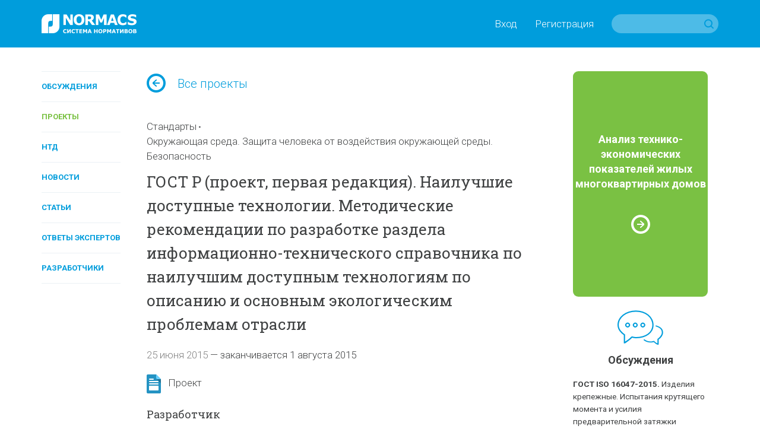

--- FILE ---
content_type: text/html; charset=utf-8
request_url: https://www.normacs.info/projects/1123
body_size: 9692
content:
<!DOCTYPE html>
<html id='html' lang='ru-RU'>
<head>
<title>NormaCS ~ Обсуждения ~ ГОСТ Р (проект, первая редакция). Наилучшие доступные технологии. Методические рекомендации по разработке раздела информационно-технического справочника по наилучшим доступным технологиям по описанию и основным экологическим проблемам отрасли</title>
<meta charset='utf-8'>
<meta content='text/html; charset=utf-8' http-equiv='Content-Type'>
<meta content='IE=edge' http-equiv='X-UA-Compatible'>
<meta content='width=device-width' name='viewport'>
<meta content='telephone=no' name='format-detection'>
<meta content='Все о техническом регулировании' name='description'>
<meta content='ГОСТ Р (проект, первая редакция). Наилучшие доступные технологии. Методические рекомендации по разработке раздела информационно-технического справочника по наилучшим доступным технологиям по описанию и основным экологическим проблемам отрасли' property='og:title'>
<meta content='Все о техническом регулировании' property='og:description'>
<meta content='https://www.normacs.info/assets/og-logo-9ff9bb8299741e94ae778331148e331588375e1b6f1d10d8df2607edb73dfd39.png' property='og:image'>
<meta content='' name='keywords'>
<meta content='9c0dd823175363eeeb332b68dd795325' name='cmsmagazine'>
<meta content='43f61e1468b093c2' name='yandex-verification'>
<meta content='JhQiOBy7Q7AcgkcChuHnyfd29dErFt35A_5WX-lHBH0' name='google-site-verification'>
<meta name="csrf-param" content="authenticity_token" />
<meta name="csrf-token" content="m8iEFenUYyeEeFXrx8l+1SKOuqayeKIiHWFtSqWfpQpAKG3TKUqujzcEZpImtmL7guWzXfl/fEPWFqVpPQviFQ==" />
<link crossorigin href='https://fonts.gstatic.com/' rel='preconnect'>
<link as='font' crossorigin href='https://fonts.gstatic.com/s/roboto/v20/KFOlCnqEu92Fr1MmWUlfABc4EsA.woff2' rel='preload'>
<link as='font' crossorigin href='https://fonts.gstatic.com/s/robotoslab/v9/BngMUXZYTXPIvIBgJJSb6ufJ5qW54A.woff2' rel='preload'>
<link as='font' crossorigin href='https://fonts.gstatic.com/s/robotoslab/v9/BngRUXZYTXPIvIBgJJSb6u9mxLCCwR26eg.woff2' rel='preload'>
<link as='font' crossorigin href='https://fonts.gstatic.com/s/roboto/v20/KFOmCnqEu92Fr1Mu4mxK.woff2' rel='preload'>
<link as='font' crossorigin href='https://fonts.gstatic.com/s/roboto/v20/KFOlCnqEu92Fr1MmSU5fABc4EsA.woff2' rel='preload'>
<link as='font' crossorigin href='https://fonts.gstatic.com/s/roboto/v20/KFOlCnqEu92Fr1MmWUlfBBc4.woff2' rel='preload'>
<link as='font' crossorigin href='https://fonts.gstatic.com/s/robotoslab/v9/BngMUXZYTXPIvIBgJJSb6ufN5qU.woff2' rel='preload'>
<link as='font' crossorigin href='https://fonts.gstatic.com/s/robotoslab/v9/BngRUXZYTXPIvIBgJJSb6u9mxLCGwR0.woff2' rel='preload'>
<link as='font' crossorigin href='https://fonts.gstatic.com/s/roboto/v20/KFOjCnqEu92Fr1Mu51TjASc6CsQ.woff2' rel='preload'>
<link as='font' crossorigin href='https://fonts.gstatic.com/s/roboto/v20/KFOmCnqEu92Fr1Mu5mxKOzY.woff2' rel='preload'>
<link as='font' crossorigin href='https://fonts.gstatic.com/s/roboto/v20/KFOlCnqEu92Fr1MmSU5fBBc4.woff2' rel='preload'>
<link as='font' crossorigin href='https://fonts.gstatic.com/s/robotoslab/v9/BngMUXZYTXPIvIBgJJSb6ufA5qW54A.woff2' rel='preload'>
<link as='font' crossorigin href='https://fonts.gstatic.com/s/robotoslab/v9/BngMUXZYTXPIvIBgJJSb6ufD5qW54A.woff2' rel='preload'>
<script>
  (function(){
    var d = document, e = d.documentElement, s = d.createElement('style');
    if (e.style.MozTransform === ''){
      s.textContent = 'body{text-indent:-9999px}';
      e.firstChild.appendChild(s);
      function f(){
        var ffrendertime = setTimeout ( function(){ s.parentNode && s.parentNode.removeChild(s) } , 200 );
      }
      addEventListener('load',f,false);
      setTimeout(f, 1500);
    }
  })();
</script>

<link href='https://fonts.googleapis.com/css?family=Roboto+Slab:400,100,300,700&amp;subset=latin,cyrillic' rel='stylesheet'>
<link href='https://fonts.googleapis.com/css?family=Roboto:400,100,100italic,300,300italic,400italic,500,500italic,700,700italic,900,900italic&amp;subset=latin,cyrillic' rel='stylesheet'>
<link href='https://netdna.bootstrapcdn.com/font-awesome/4.0.3/css/font-awesome.css' rel='stylesheet'>
<link href='/humans.txt' rel='author'>
<link href='https://www.normacs.info/assets/og-logo-9ff9bb8299741e94ae778331148e331588375e1b6f1d10d8df2607edb73dfd39.png' rel='image_src'>
<link rel="shortcut icon" type="image/x-icon" href="/favicon.ico" />
<link rel="stylesheet" media="all" href="/assets/base-4dd8371d054bc14d2bd685cad0704121c34dbc5921ed149867d0dec5c0d72663.css" />
<link rel="stylesheet" media="all" href="/assets/grid-ff4611729e9e3684316f46bcea6da5ab6d3e719ddb2b5dbd413f86f72c32b4db.css" />
<link rel="stylesheet" media="all" href="/assets/style-16690b865078856ab26a467bf23bc9216b9aa2d9996f7017b8e7270ee7765431.css" />
<link rel="stylesheet" media="all" href="/assets/project-5575aea10678794a041349a8429fa62ddd2a082a63baae874737257d5c5a021d.css" />
<link rel="stylesheet" media="all" href="/assets/responsive-07dc72349688f4459b1b2177ef5c94abe5e5ac58a77a3308933c88f730bd5ea8.css" />
<link rel="stylesheet" media="print" href="/assets/print-1a9d1161d9f89bc160798fde32a924e7c48ccc42ca7c4a3fe1ec02a2706ba40d.css" />

</head>
<body class='page' id='page'>
<script>
  (function(i,s,o,g,r,a,m){i['GoogleAnalyticsObject']=r;i[r]=i[r]||function(){
  (i[r].q=i[r].q||[]).push(arguments)},i[r].l=1*new Date();a=s.createElement(o),
  m=s.getElementsByTagName(o)[0];a.async=1;a.src=g;m.parentNode.insertBefore(a,m)
  })(window,document,'script','//www.google-analytics.com/analytics.js','ga');
  
  ga('create', 'UA-7678726-5', 'auto');
  ga('send', 'pageview');
</script>

<!-- Yandex.Metrika counter --> <script type="text/javascript" > (function(m,e,t,r,i,k,a){m[i]=m[i]||function(){(m[i].a=m[i].a||[]).push(arguments)}; m[i].l=1*new Date();k=e.createElement(t),a=e.getElementsByTagName(t)[0],k.async=1,k.src=r,a.parentNode.insertBefore(k,a)}) (window, document, "script", "https://mc.yandex.ru/metrika/tag.js", "ym"); ym(16810894, "init", { clickmap:true, trackLinks:true, accurateTrackBounce:true, webvisor:true, trackHash:true }); </script> <noscript><div><img src="https://mc.yandex.ru/watch/16810894" style="position:absolute; left:-9999px;" alt="" /></div></noscript> <!-- /Yandex.Metrika counter -->

<noscript>
<div class='alert-no-js c-alert __l c-bg __red' role='alert' style='display: block;'>
<h1>У вас отключен JavaScript.</h1>
</div>
</noscript>
<!--[if lt IE 9]>
<div class='alert-ie8' role='alert'>
<p class='alert-ie8_tx'>
Ваш браузер в&nbsp;настоящее время не&nbsp;поддерживается, приносим извинения за&nbsp;временное неудобство. Вы&nbsp;можете зайти на&nbsp;сайт с&nbsp;другого браузера, например,
<a href='https://www.google.ru/chrome/browser/desktop/' target='_blank'>Chrome</a>
</p>
</div>
<![endif]-->

<div class='wrapper'>
<header class='header' id='header' role='banner'>
<div class='ctn'>
<div class='grid'><div class='grid-i __desktop-grid-2-12 __tablet-grid-2-6 __phone-grid-1-2 va-m'>
<a href="/"><img class="va-t" alt="NormaCS" src="/assets/logo-d65f435df4ae4645c822edffe3d18fffa59f430f05a7403193cea098302fa07c.png" />
</a></div><div class='grid-i __desktop-grid-10-12 __tablet-grid-4-6 __phone-grid-1-2 va-m'>
<div class='tx __right'><nav class='header_nav'><a class='header_nav_i visible-desktop' data-dialog='open' data-url='/users/popup/login' href='#'>Вход</a><a class='header_nav_i visible-desktop' data-dialog='open' data-url='/users/popup/register' href='#'>Регистрация</a><a class='header_nav_i hidden-desktop' href='/users/login'>
<i class='ico __22 __user'></i>
</a><a class='header_nav_i visible-phone' href='#' id='toggle-search'>
<i class='ico __22 __search'></i>
</a></nav><form class="search hidden-phone" action="/search" accept-charset="UTF-8" method="get">
<input type="hidden" name="search_params[section]" id="search_params_section" value="all" />
<input type="text" name="search_params[text]" id="search_params_text" class="search_tx" />
<button class='search_btn __submit' type='submit'></button>
</form>


<form class="search __phone visible-phone" action="/search" accept-charset="UTF-8" method="get">
<input type="hidden" name="search_params[section]" id="search_params_section" value="all" />
<input type="text" name="search_params[text]" id="search_params_text" class="search_tx" />
<a class='search_btn __close' href='#'></a>
</form>


</div>
</div></div>
</div>
</header>

<a class='nav-toggle' href='#' id='nav-toggle'>
<img class="nav-toggle_ico" width="32" height="32" alt="" src="/assets/menu-8ee134fe894375a0142a5832514f723ecc2a66303e863dece3bceafd0d3b05bd.svg" />
</a>
<nav role='navigation'>
<ul class='nav __vertical __toggle'>
<li class='nav_i'>
<a class="nav_i_a " href="/documents">Обсуждения</a>
</li>

<li class='nav_i'>
<a class="nav_i_a __current" href="/projects">Проекты</a>
</li>

<li class='nav_i'>
<a class="nav_i_a " href="/ntds">НТД</a>
</li>

<li class='nav_i'>
<a class="nav_i_a " href="/news">Новости</a>
</li>

<li class='nav_i'>
<a class="nav_i_a " href="/articles">Статьи</a>
</li>

<li class='nav_i'>
<a class="nav_i_a " href="/answers">Ответы экспертов</a>
</li>

<li class='nav_i'>
<a class="nav_i_a " href="/companies">Разработчики</a>
</li>

</ul>
</nav>

<main class='main' id='main' role='main'>
<div class='p-t_4 p-b_8'>
<section aria-label='Сontent' role='region'>
<div class='ctn'>
<div class='grid'><div class='grid-i __desktop-grid-2-13 visible-desktop'>
<nav role='navigation'>
<ul class='nav __vertical'>
<li class='nav_i'>
<a class="nav_i_a " href="/documents">Обсуждения</a>
</li>

<li class='nav_i'>
<a class="nav_i_a __current" href="/projects">Проекты</a>
</li>

<li class='nav_i'>
<a class="nav_i_a " href="/ntds">НТД</a>
</li>

<li class='nav_i'>
<a class="nav_i_a " href="/news">Новости</a>
</li>

<li class='nav_i'>
<a class="nav_i_a " href="/articles">Статьи</a>
</li>

<li class='nav_i'>
<a class="nav_i_a " href="/answers">Ответы экспертов</a>
</li>

<li class='nav_i'>
<a class="nav_i_a " href="/companies">Разработчики</a>
</li>

</ul>
</nav>

</div><div class='grid-i __desktop-grid-7-12 __tablet-grid-1-1 __phone-grid-1-1'>
<p class='goto-back m-b_4'>
<a href='/projects'><i class='ico __32 __arrow-right va-m'></i>Все проекты
</a>
</p>
<article class='m-b_2'>
<header class='m-b_1'>
<ul class='materials-tags'>
<li class='materials-tags_i'><a class="materials-tags_i_a" href="/projects?q%5Bsubsection_eq%5D=standards">Стандарты</a></li>

<li class="materials-tags_i"><a class="materials-tags_i_a" href="/projects?q%5Bwith_iso_industries%5D=5">Окружающая среда. Защита человека от воздействия окружающей среды. Безопасность</a></li>

</ul>
</header>

<h2 class='m-b_1 m-b_2'>ГОСТ Р (проект, первая редакция). Наилучшие доступные технологии. Методические рекомендации по разработке раздела информационно-технического справочника по наилучшим доступным технологиям по описанию и основным экологическим проблемам отрасли</h2>
</article>
<div class='m-b_2'>
<span class='tx __muted'>25 июня 2015</span>
&mdash;
<span>
заканчивается
1 августа 2015
</span>
</div>
<div class='m-b_2'>
<i class='__doc-status __project sprites va-m'></i>
&nbsp;
Проект
</div>
<div class='cnt delta m-b_2'>
<h3>Разработчик</h3>
<p>
<a href='/companies/65'>Федеральное государственное унитарное предприятие «Всероссийский научно-исследовательский институт стандартизации материалов и технологий»</a>
</p>

<h3>Технический комитет</h3>
<div class='m-b_2'><a href="/companies/66">Технический комитет по стандартизации ТК 113 &quot;Наилучшие доступные технологии&quot;</a></div>
<h3>ОКС/МКС/ISO</h3>
<p>ОКС 13.020.01</p>
<h3>Описание</h3>
<div class='m-b_2'><p>Настоящий стандарт устанавливает методические рекомендации по разработке раздела информационно-технического справочника по наилучшим доступным технологиям (далее — справочник НДТ), содержащего описание основных экологических проблем рассматриваемой отрасли (области применения НДТ).</p>

<p>Настоящий стандарт предназначен для использования членами (экспертами) технических рабочих групп (далее — ТРГ) при разработке (пересмотре) отраслевых справочников НДТ, и содержит общие указания по описанию основных экологических проблем отрасли и представлению данной информации в справочниках НДТ.</p>

<p>Перечень рассмотренных в настоящем стандарте экологических проблем не является исчерпывающим, и он может сокращаться или дополняться экспертами ТРГ с учетом конкретной области применения НДТ.</p>
</div>
</div>
<div class='m-b_4'>
<h3 class='m-b_1'>Файлы проекта</h3>
<ul class='files'>
<li class='files_i'>
<a data-dialog="open" data-url="/users/popup/login" title="Проект_ГОСТ_Р_НДТ._Информация_по_экологическим_проблемам.docx" href="#">Проект_ГОСТ_Р_НДТ._Информация_по...</a>
</li>

</ul>
</div>
<div class='m-b_2'>
<div class='document-action'>
<div class='grid'><div class='grid-i __desktop-grid-4-6 __tablet-grid-1-3 va-m'>
<ul class='files'>
<li class='files_i'>
<a data-dialog="open" data-url="/users/popup/login" href="#">Форма замечаний к проекту</a>
</li>
</ul>
</div><div class='grid-i __desktop-grid-2-6 __tablet-grid-1-3 va-m'>
<div class='document-action_share'>
<div class='clearfix'>
<ul class='sharing-inline'>
<li data-url='https://www.normacs.info/projects/1123' data-desc='Все о техническом регулировании' data-via='' 
data-title='Обсуждения ~ ГОСТ Р (проект, первая редакция). Наилучшие доступные технологии. Методические рекомендации по разработке раздела информационно-технического справочника по наилучшим доступным технологиям по описанию и основным экологическим проблемам отрасли' data-img='https://www.normacs.info/assets/og-logo-9ff9bb8299741e94ae778331148e331588375e1b6f1d10d8df2607edb73dfd39.png'>
<a rel="nofollow " data-site="vkontakte" class="is-vk" onclick="return SocialShareButton.share(this);" title="ВКонтакте" href="#"><i class="icon mdi mdi-vk"></i></a>
</li>
</ul>
</div>
</div>
</div></div>
</div>

</div>


<div class='m-b_5'>
<header class='m-b_3'>
<div class='grid'><div class='grid-i __desktop-grid-1-2 __tablet-grid-1-2 __phone-grid-1-1'>
<h1>1 обсуждение</h1>
</div><div class='grid-i __desktop-grid-1-2 __tablet-grid-1-2 __phone-grid-1-1'>

</div></div>
</header>
<div class='discussions'>
<article class='discussions_i'>
<header class='discussions_i_h'>
<a href="/discussions/1403#1403">Приглашаем обсудить ГОСТ Р НДТ. Информация по экологическим проблемам</a>
</header>
<div class='cnt'><p>Настоящий стандарт разработан с целью формирования методической базы для членов (экспертов) технических рабочих групп, участвующих в разработке (пересмотре) информационно-технических справочников по наилучшим доступным технологиям (далее — справочник НДТ), а также для осуществления деятельности других заинтересованных лиц в соответствующих областях применения НДТ.</p>

<p>Настоящий стандарт содержит общие рекомендации по описанию в справочниках НДТ основных экологических проблем рассматриваемой отрасли (области применения НДТ).</p>

<p>Настоящий стандарт разработан в соответствии с:</p>

<ul>
	<li>комплексом мер, направленных на отказ от использования устаревших и неэффективных технологий, переход на принципы наилучших доступных технологий и внедрение современных технологий, утвержденным распоряжением Правительства Российской Федерации [1];</li>
	<li>порядком определения технологии в качестве наилучшей доступной технологии, а также разработки, актуализации и опубликования информационно-технических справочников по наилучшим доступным технологиям, утвержденным постановлением Правительства Российской Федерации [2];</li>
	<li>справочником [3].</li>
</ul>
</div>
<footer class='discussions_i_f'>
<div class='grid'><div class='grid-i __desktop-grid-4-5 __tablet-grid-4-5 __phone-grid-4-5 va-m'>
<div class='user-avatar __name'>
<div class='user-avatar_photo'>
<a class='double-hover' href='/profiles/22'>
<img width="40" height="40" alt="NormaCS" src="/uploads/administrator/avatar/22/v40_Logo_edit.png" />
</a>
</div>
<div class='user-avatar_name'>
<p>
<a class='a __invert double-hover' href='/profiles/22'>NormaCS</a>
</p>
<p class='tx __muted'>
Администратор, 
25 июня 2015
</p>
</div>
</div>

</div><div class='grid-i __desktop-grid-1-5 __tablet-grid-1-5 __phone-grid-1-5 va-m'>
<div class='tx __right'>

</div>
</div></div>
</footer>
</article>

</div>
</div>





</div><div class='grid-i __desktop-grid-3-12 __tablet-grid-1-1 __phone-grid-1-1'>
<aside class='sidebar'>
<hr class='hr __border m-t_4 m-b_6 hidden-desktop'>
<div class='grid'><div class='grid-i __desktop-grid-1-1 __tablet-grid-1-2 __phone-grid-1-1'>
<a class='__minor banner' href='https://www.normacs.info/articles/883'>
<div class='banner_inner'>
<p class='banner_tx'>Анализ технико-экономических показателей жилых многоквартирных домов</p>
<i class='banner_ico'></i>
</div>
</a>

</div><div class='grid-i __desktop-grid-1-1 __tablet-grid-1-2 __phone-grid-1-1'>
<div class='m-b_2'>
<div class='category-material'>
<a href='/documents'>
<i class='__64 __blue __discussions ico'></i>
</a>
<p>
<a href='/documents'>Обсуждения</a>
</p>

</div>
<article class='last-material'>
<p>
<a class="a __invert" href="/documents/12686"><b>ГОСТ ISO 16047-2015.</b>
Изделия крепежные. Испытания крутящего момента и усилия предварительной затяжки
</a></p>
<footer class='last-material_footer'><span>22 декабря 2025</span>
</footer>
</article>
<article class='last-material'>
<p>
<a class="a __invert" href="/documents/8817"><b>ГОСТ Р 21.101-2020.</b>
Система проектной документации для строительства. Основные требования к проектной и рабочей документации
</a></p>
<footer class='last-material_footer'><span>27 ноября 2025</span><span class='material-comments'>
<i class='ico __22 __comments'></i>
11
</span>

</footer>
</article>
<article class='last-material'>
<p>
<a class="a __invert" href="/documents/958"><b>ГОСТ 5639-82.</b>
Стали и сплавы. Методы выявления и определения величины зерна
</a></p>
<footer class='last-material_footer'><span>10 ноября 2025</span>
</footer>
</article>


</div>
<div class='m-b_2'>
<div class='category-material'>
<a href='/projects'>
<i class='__64 __green __projects ico'></i>
</a>
<p>
<a href='/projects'>Проекты</a>
</p>

</div>
<article class='last-material'>
<p>
<a class="a __invert" href="/projects/12709">ПНСТ (проект, первая редакция). Интеллектуальные транспортные системы. Подсистема пополосного управления движением транспорта. Общие требования, объекты и методы испытаний</a>
</p>
<footer class='last-material_footer'><span>14 января 2026</span><span>
&mdash;&nbsp;заканчивается
24 февраля 2026
</span>

</footer>
</article>
<article class='last-material'>
<p>
<a class="a __invert" href="/projects/12708">ПНСТ (проект, первая редакция). Интеллектуальные транспортные системы. Подсистема мониторинга параметров транспортных потоков. Общие требования, объекты и методы испытаний</a>
</p>
<footer class='last-material_footer'><span>14 января 2026</span><span>
&mdash;&nbsp;заканчивается
24 февраля 2026
</span>

</footer>
</article>
<article class='last-material'>
<p>
<a class="a __invert" href="/projects/12707">ПНСТ (проект, первая редакция). Интеллектуальные транспортные системы. Подсистема мониторинга состояния дороги и дорожной инфраструктуры. Общие требования, объекты и методы испытаний</a>
</p>
<footer class='last-material_footer'><span>14 января 2026</span><span>
&mdash;&nbsp;заканчивается
24 февраля 2026
</span>

</footer>
</article>


</div>
<div class='m-b_2'>
<div class='category-material'>
<a href="/ntds"><i class='__64 __blue __standards ico'></i>
</a><p>
<a href="/ntds">НТД</a>
</p>

</div>
<article class='last-material'>
<p>
<a class="a __invert" href="/ntds/29689">В NormaCS опубликован ГОСТ 35281-2025</a>
</p>
<footer class='last-material_footer'><span>16 января 2026</span>
</footer>
</article>
<article class='last-material'>
<p>
<a class="a __invert" href="/ntds/29688">В NormaCS опубликован ГОСТ 31425.7-2025</a>
</p>
<footer class='last-material_footer'><span>16 января 2026</span>
</footer>
</article>
<article class='last-material'>
<p>
<a class="a __invert" href="/ntds/29687">В NormaCS опубликован ГОСТ Р 72150-2025</a>
</p>
<footer class='last-material_footer'><span>16 января 2026</span>
</footer>
</article>


</div>
</div><div class='grid-i __desktop-grid-1-1 __tablet-grid-1-2 __phone-grid-1-1'>
<div class='m-b_2'>
<div class='category-material'>
<a href="/news"><i class='__64 __green __news ico'></i>
</a><p>
<a href="/news">Новости</a>
</p>

</div>
<article class='last-material'>
<p>
<a id='78133'></a>
<a class="a __invert" href="/news/78133">Нейросеть поможет строить социалку</a>
</p>
<footer class='last-material_footer'><span>15 января 2026</span>
</footer>
</article>
<article class='last-material'>
<p>
<a id='78095'></a>
<a class="a __invert" href="/news/78095">Хуснуллин назвал благоприятные для отрасли показатели ипотечного рынка</a>
</p>
<footer class='last-material_footer'><span>26 декабря 2025</span>
</footer>
</article>
<article class='last-material'>
<p>
<a id='78032'></a>
<a class="a __invert" href="/news/78032">Ключевые изменения в законодательстве за 2025 год, а также роль Росстройконтроля в процессе реализации строительных проектов</a>
</p>
<footer class='last-material_footer'><span>15 декабря 2025</span>
</footer>
</article>


</div>
<div class='m-b_2'>
<div class='category-material'>
<a href="/articles"><i class='__64 __articles __blue ico'></i>
</a><p>
<a href="/articles">Статьи</a>
</p>

</div>
<article class='last-material'>
<p>
<a class="a __invert" href="/articles/1188">Создано приложение для моделирования технологических схем на Платформе nanoCAD</a>
</p>
<footer class='last-material_footer'><span>13 января 2026</span>
</footer>
</article>
<article class='last-material'>
<p>
<a class="a __invert" href="/articles/1187">«Нанософт» подводит итоги 2025 года: массовый переход на nanoCAD, расширение портфеля отраслевых решений, запуск продуктов на базе ИИ</a>
</p>
<footer class='last-material_footer'><span>30 декабря 2025</span>
</footer>
</article>
<article class='last-material'>
<p>
<a class="a __invert" href="/articles/1186">Комиссия по цифре ОС Минстроя России запланировала тотальное присутствие российского ПО</a>
</p>
<footer class='last-material_footer'><span>25 декабря 2025</span>
</footer>
</article>


</div>
<div>
<div class='category-material'>
<a href="/articles/video"><i class='__64 __green __video ico'></i>
</a><p>
<a href="/articles/video">Видео</a>
</p>

</div>
<article class='last-material'>
<p>
<a class="a __invert" href="/articles/902">Специалисты ФАУ ФЦС приняли участие в работе Экспертного совета при Комитете Госдумы РФ</a>
</p>
<footer class='last-material_footer'><span>4 марта 2021</span>
</footer>
</article>
<article class='last-material'>
<p>
<a class="a __invert" href="/articles/860">NormaCS. Эксперты о нормативах. Актуальная ситуация в области инженерных изысканий в строительстве</a>
</p>
<footer class='last-material_footer'><span>6 августа 2020</span>
</footer>
</article>
<article class='last-material'>
<p>
<a class="a __invert" href="/articles/858">Выложены видеозаписи всех докладов, прозвучавших на Всероссийском практическом семинаре «Градостроительная деятельность-2020»</a>
</p>
<footer class='last-material_footer'><span>30 июля 2020</span>
</footer>
</article>


</div>
</div><div class='grid-i __desktop-grid-1-1 __tablet-grid-1-2 __phone-grid-1-1'>
<a class='__minor banner' href='https://www.normacs.info/ntds/12911'>
<div class='banner_inner'>
<p class='banner_tx'>Программа стандартизации ПНС-2021</p>
<i class='banner_ico'></i>
</div>
</a>

</div></div>
</aside>

</div></div>
</div>
</section>
</div>
</main>
<footer class='footer' id='footer' role='contentinfo'>
<div class='ctn'>
<nav class='footer_nav'>
<a class='footer_nav_i' href='/about' target='_blank'>О проекте</a>
<a class='footer_nav_i' href='/contacts' target='_blank'>Контакты</a>
<a class='footer_nav_i' href='/confidentiality' target='_blank'>Конфиденциальность</a>
<a class='footer_nav_i' href='/terms' target='_blank'>Условия использования</a>
<a class='footer_nav_i' href='/partners' target='_blank'>Партнеры</a>
<a class='footer_nav_i' href='/for_ntd_developers' target='_blank'>Разработчикам НТД</a>
<a class='footer_nav_i' href='/normacs' target='_blank'>NormaCS 4.x</a>
<a class='footer_nav_i' href='/help' target='_blank'>Помощь</a>
</nav>
<div class='footer_social'>
<div class='grid'><div class='grid-i __desktop-grid-9-12 __tablet-grid-2-3 __phone-grid-2-3'>
<div class='grid'><div class='grid-i __desktop-grid-3-8 __tablet-grid-1-4 __phone-grid-1-2'>
<a class='footer_social_logo' href='https://www.nanocad.ru/' target='_blank'>
<img src="/assets/footer-logo-6ac6363daa870748514edc90628ba732e65d919353c4b3a5cbbe1ea4e1c7aba2.svg" />
</a>
</div><div class='grid-i __desktop-grid-1-8 __tablet-grid-1-4 __phone-grid-1-2'>
<a class='footer_social_i' href='https://vk.com/normacs1' target='_blank'>
<i class='ico __vk'></i>
ВКонтакте
</a>
</div><div class='grid-i __desktop-grid-1-8 __tablet-grid-1-4 __phone-grid-1-2'>
<a class='footer_social_i' href='http://www.youtube.com/playlist?list=PLC027C5E19063511D' target='_blank'>
<i class='ico __youtube'></i>
Youtube
</a>
</div><div class='grid-i __desktop-grid-1-8 __tablet-grid-1-4 visible-desktop'>
<a class='footer_social_i' href='http://ok.ru/group/52569351913660' target='_blank'>
<i class='ico __ok'></i>
Одноклассники
</a>
</div></div>
</div></div>
</div>
<p>&copy;&nbsp;ООО &laquo;Нанософт разработка&raquo;, &laquo;Всё о&nbsp;техническом регулировании&raquo;, 2012&nbsp;-&nbsp;2026</p>
<p>Любое использование материалов сайта возможно только с&nbsp;разрешения администрации.</p>
</div>
</footer>

</div>
<script src="/assets/application-e4315cb950ea93915fa7dc31265ec2082d9369179c3b203e365c709dab1c135e.js"></script>
<script src="/assets/projects-fb69826b526c336c67fd63861f7dc4db947eea3b68fa51ffbbde5b985ef57d6a.js"></script>


<!--[if lt IE 9]>
<script>
document.getElementById("html").className+= ' __overflow';
document.getElementById("page").className+= ' __overflow';
</script>
<![endif]-->
</body>
</html>
